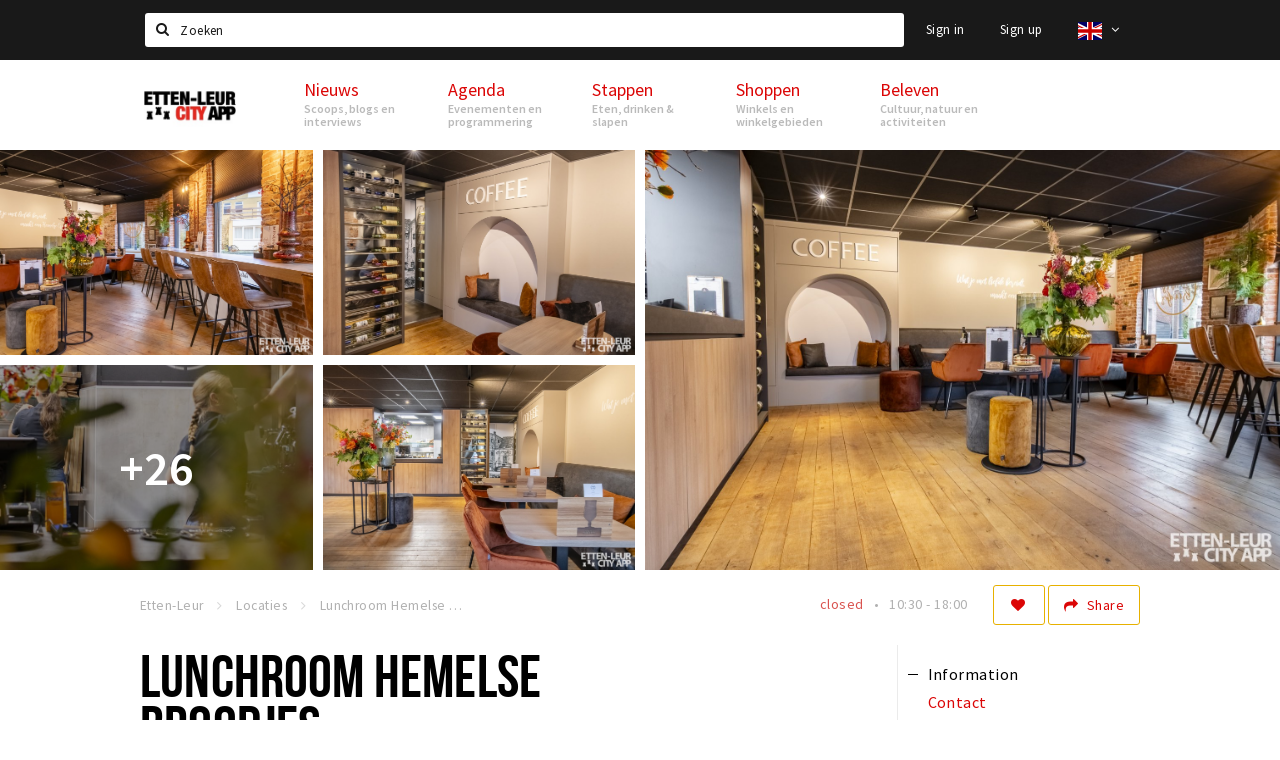

--- FILE ---
content_type: text/html;charset=UTF-8
request_url: https://en.ettenleur.stappen-shoppen.nl/locaties/lunchroom-hemelse-broodjes-612e3eac45056277f43b0d95
body_size: 21164
content:
<!DOCTYPE html>
<html class="no-js">
<head>

  <meta charset="utf-8" />
  <meta name="viewport" content="width=device-width,initial-scale=1,maximum-scale=1,user-scalable=no" />
  <!--[if lt IE 8 ]><meta http-equiv="X-UA-Compatible" content="IE=edge,chrome=1" /><![endif]-->

  <meta name="designer" content="BEER N TEA" />

  <!--
  Proudly created by BEER N TEA B.V.
  -->

  <title>Lunchroom Hemelse Broodjes - Etten-Leur</title>

  <meta name="description" content="&quot;Wat je met Liefde bereidt, maakt een Hemelse Creatie&quot;" />

  <meta name="twitter:card" content="summary" />
  <meta name="twitter:site" content="@stappen" />
  <meta name="twitter:creator" content="@stappen" />
  <meta name="twitter:title" content="Lunchroom Hemelse Broodjes" />
  <meta name="twitter:description" content="&quot;Wat je met Liefde bereidt, maakt een Hemelse Creatie&quot;" />  <meta name="twitter:image" content="https://en.etten-leurcityapp.nl/uploads/image/620fc23c43d2c31ff6648763-large.jpg" />
  <meta property="fb:app_id" content="1257737297586040" />

  <meta property="og:type" content="website" />
  <meta property="og:site_name" content="Etten-Leur" />
  <meta property="og:url" content="https://en.etten-leurcityapp.nl/locaties/lunchroom-hemelse-broodjes-612e3eac45056277f43b0d95" />
  <meta property="og:title" content="Lunchroom Hemelse Broodjes" />
  <meta property="og:description" content="&quot;Wat je met Liefde bereidt, maakt een Hemelse Creatie&quot;" />  <meta property="og:image" content="https://en.etten-leurcityapp.nl/uploads/image/620fc23c43d2c31ff6648763-large.jpg" />
  <link rel="alternate" href="https://www.etten-leurcityapp.nl/locaties/lunchroom-hemelse-broodjes-612e3eac45056277f43b0d95" hreflang="nl" />
  <link rel="alternate" href="https://www.etten-leurcityapp.nl/locaties/lunchroom-hemelse-broodjes-612e3eac45056277f43b0d95" hreflang="x-default" />
  <link rel="alternate" href="https://en.etten-leurcityapp.nl/locaties/lunchroom-hemelse-broodjes-612e3eac45056277f43b0d95" hreflang="en" />
  <link rel="canonical" href="https://en.etten-leurcityapp.nl/locaties/lunchroom-hemelse-broodjes-612e3eac45056277f43b0d95" />

  <link rel="shortcut icon" href="/uploads/image/568e44bbc6a8ad6a298b4567-favicon96.png" />

  <link rel="icon" type="image/png" href="/uploads/image/568e44bbc6a8ad6a298b4567-favicon16.png" sizes="16x16" />
  <link rel="icon" type="image/png" href="/uploads/image/568e44bbc6a8ad6a298b4567-favicon32.png" sizes="32x32" />
  <link rel="icon" type="image/png" href="/uploads/image/568e44bbc6a8ad6a298b4567-favicon96.png" sizes="96x96" />

  <meta name="apple-itunes-app" content="app-id=1095299446">
  <link rel="stylesheet" type="text/css" href="/uploads/assets/1737646825/app-default.css" media="all" />
  <link rel="stylesheet" type="text/css" href="/app.css?v=1737646825" media="all" />

  <script type="text/javascript">
    var config = {"name":"Etten-Leur","cdn":{"base_url":""},"environment":"production","site_url":"https:\/\/en.etten-leurcityapp.nl","base_url":"https:\/\/en.etten-leurcityapp.nl","twitter":{"handle":"stappen"},"preferences":{"currency":"EUR","time_format":24,"date_format":"%d-%m-%Y","currency_format":"%symbol%%value%","number_format":",.","week_start":"sunday"},"version":1737646825,"google_analytics":{"tracking_id":"UA-61084945-13"},"moment_locale":"en","city":"Etten-Leur","socials":{"facebook":"https:\/\/www.facebook.com\/Etten-Leur-City-App-965776663470546\/?fref=ts","twitter":"","google":"","instagram":"https:\/\/www.instagram.com\/ettenleurcityapp\/","pinterest":"","youtube":""},"mailchimp":{"form_action":"","hidden_input":""},"sendinblue_embed":"","reviews_mode":"","always_show_expanded_description":false,"student_account_text":"","sidebar":{"facebook":"https:\/\/www.facebook.com\/Etten-Leur-City-App-965776663470546\/?fref=ts","instagram":"<!-- LightWidget WIDGET --><script src=\"\/\/lightwidget.com\/widgets\/lightwidget.js\"><\/script><iframe src=\"\/\/lightwidget.com\/widgets\/ea9d55fe639f505db69aba12e916b421.html\" id=\"lightwidget_ea9d55fe63\" name=\"lightwidget_ea9d55fe63\"  scrolling=\"no\" allowtransparency=\"true\" class=\"lightwidget-widget\" style=\"width: 100%; border: 0; overflow: hidden;\"><\/iframe>","other":""},"js_tags":"","favicon":{"$id":"568e44bbc6a8ad6a298b4567"},"logo":{"$id":"571f17302a5ab04b66dd1df8"},"listed":false,"app_type":"website","is_webview":false,"has_partner":null,"has_css":true,"style":"default","enable_hero_map":true,"current_url":"\/locaties\/lunchroom-hemelse-broodjes-612e3eac45056277f43b0d95","related_app":"m-en.etten-leurcityapp.nl","student_account_enabled":false,"photos_enabled":true,"loyalty_shop_url":"","loyalty_shop_title":"","loyalty_routes_url":"","itunes_app_id":"1095299446","facebook_id":"1257737297586040","twitter_handle":"stappen"};
    var lang   = {"app":{"locales":{"nl_NL":{"prefix":"","name":"Nederlands","name_english":"Dutch","system_locale":"nl_NL.UTF-8","currency":"EUR","moment":"nl","flag":"nl","formats":{"currency":"%symbol%%value%","number":".,","date":"%d-%m-%Y","time":"%H:%S","start_week":1},"locale":"nl_NL","language_code":"nl","country_code":"NL"},"de_DE":{"prefix":"","name":"Deutsch","name_english":"German","system_locale":"de_DE.UTF-8","currency":"EUR","moment":"de","flag":"de","formats":{"currency":"%symbol%%value%","number":".,","date":"%d-%m-%Y","time":"%H:%S","start_week":1},"locale":"de_DE","language_code":"de","country_code":"DE"},"en_US":{"prefix":"","name":"English","name_english":"English","system_locale":"en_US.UTF-8","currency":"EUR","moment":"en","flag":"gb","formats":{"currency":"%symbol%%value%","number":",.","date":"%d-%m-%Y","time":"%H:%M","start_week":1},"locale":"en_US","language_code":"en","country_code":"US"},"fr_FR":{"prefix":"","name":"Fran\u00e7ais","name_english":"French","system_locale":"fr_FR.UTF-8","currency":"EUR","moment":"fr","flag":"fr","formats":{"currency":"%value% %symbol%","number":".,","date":"%d\/%m\/%Y","time":"%H:%M","start_week":1},"locale":"fr_FR","language_code":"fr","country_code":"FR"}},"locale":{"prefix":"","name":"English","name_english":"English","system_locale":"en_US.UTF-8","currency":"EUR","moment":"en","flag":"gb","formats":{"currency":"%symbol%%value%","number":",.","date":"%d-%m-%Y","time":"%H:%M","start_week":1},"locale":"en_US","language_code":"en","country_code":"US"},"name":"Etten-Leur","title":"%s - %s","time_ago":"%s ago","year":"year","year_plural":"years","month":"month","month_plural":"months","day":"day","day_plural":"days","hour":"hour","hour_plural":"hours","minute":"minute","minute_plural":"minutes","second":"second","second_plural":"seconds","share":"Share","search":{"location":"Locations","event":"Agenda","excursion":"Excursions","article":"News","brands_found":"Brands:","cuisine_found":"Kitchen:","menu_found":"Menu:","hotel_packages_found":"Packages:","pricelist_found":"Products:"},"footer":{"newsletter":{"title":"Newsletter","text":"Do you want to notified about news, events and locations in %s?","placeholder":"Your e-mail address","subscribe":"Subscribe"},"privacy":"Privacy","terms":"Terms and conditions","disclaimer":"Disclaimer","accessibility":"Accessibility","beerntea":"Created by Beer n tea"},"weekdays_short":["mo","tu","we","th","fr","sa","su"]},"route":[],"filters":{"sort_title":"Sort by","show_more":"More...","show_less":"Less...","type":{"bar":"Cafe","church":"Church","cinema":"Cinema","cultural_center":"Cultural center","hotel":"Hotel","landmark":"Landmark","museum":"Museum","parc":"Park","parking":"Parking","restaurant":"Restaurant","beach":"Beach","beach_pavilion":"Strandpaviljoen","municipality":"Municipality","shop":"Shop","shopping_area":"Shopping area","sportscenter":"Sports center","theater":"Theater","tourist_info":"Tourist information","town_square":"Town square","archived_event":"Event (Archived)"},"geolocation_failed":"Could not retrieve your current location, please try another ordering.","button_view_results_single":"Show %s result","button_view_results_plural":"Show %s results","button_no_results":"No results"},"search":{"no_results":"There were no search results, please change the filter settings on the left.","load_more":"Load more..."},"entity":{"close":"close","is_open":"open","is_closed":"closed","nav":{"info":"Information","reviews":"Reviews","deals":"Deals","agenda":"Agenda","photos":"Photos","menu":"Menu","news":"News","hotel_packages":"Packages","pricelist":"Price list","excursions":"Excursions","contact":"Contact","shops":"Shops","municipalities":"Gemeentes","beaches":"Stranden","job_offers":"Job offers"},"view_opening_hours":"View opening hours","description_expand":"Read more","helptopay_description":"Vul hier het formulier in wat je hebt aangemaakt op <a href=\"https:\/\/www.helptopay.nl\" target=\"_blank\">www.helptopay.nl<\/a>.<br>Er verschijnt automatisch een knop met 'Direct bestellen' boven je profielpagina.","footer":{"instant_order":"Place your order","instant_reservations":"Make a reservation","excursion_reservations":"Make a reservation","get_tickets":"Get tickets","cta":"or call <b>%s<\/b>"},"rating":{"full_description_plural":"%rating% stars based on %count% reviews","full_description_single":"%rating% star based on %count% review","full_description_single_star":"%rating% star based on %count% reviews","full_description_single_review":"%rating% star based on %count% review","short_description_plural":"%rating% stars","short_description_single":"%rating% star","no_reviews":"No reviews yet"},"reviews":{"title":"Reviews"},"other_articles":{"de 5 van...":"Other news","interview":"Other interviews","foodblog":"Other foodblogs","scoop":"Other news","fotoblog":"Other photoblogs","specials":"Other specials"},"more_articles":{"de 5 van...":"More news","interview":"More interviews","foodblog":"More foodblogs","scoop":"More scoops","fotoblog":"More photoblogs"},"offers_amount_single":"%s deal","offers_amount_plural":"%s deals","nearby_entities":"Nearby","edit":{"social_share_help_text":"If users share your page on their social media, the name of the company is used as the title by default + the first paragraph of the description as text. These fields give you the option to adjust these if desired."},"parking_status":{"full":"No vacancy","closed":"Closed","vacant_spaces":"%s vacant spaces","summary":"%vacant_spaces% vacant of of %total_spaces% spaces"},"add_event_notice":"Vul het formulier in om uw evenement toe te voegen. Wanneer het evenement voldoet aan de gestelde voorwaarden wordt het evenement (eventueel herschreven) toegevoegd."},"user":{"login":{"title":"Sign in","email":"E-mail adress","password":"Password","submit":"Login","remember":"Remember me"},"forgot_password":{"title":"Forgot your password","email":"E-mail adress","email_placeholder":"Your e-mail address...","submit":"Reset password"},"register":{"title":"Register","button":"Register","email":"E-mail adress","password":"Password","confirm_password":"Confirm password","first_name":"First name","last_name":"Last name","submit":"Register","first_name_contact":"Voornaam contactpersoon","last_name_contact":"Achternaam contactpersoon","email_contact":"E-mailadres contactpersoon","password_event_organiser":"Nieuw wachtwoord evenementenorganisator","confirm_password_event_organiser":"Nieuw wachtwoord evenementenorganisator bevestigen"},"account":{"title":"My account","nav_title":"My account","email":"E-mail adress","password":"Password","confirm_password":"Confirm password","first_name":"First name","last_name":"Last name","submit":"Update","delete":{"title":"Account verwijderen","description":"Door je account te verwijderen, wordt je account en al zijn bijbehorende gegevens gewist of geanonimiseerd.","button":"Ik wil mijn account verwijderen","confirm":"Weet je het zeker?"}},"student":{"title":"Mijn studenten-pagina","nav_title":"Mijn studentenpagina","vouchers_nav_title":"Mijn vouchers","fortune_leaders":"Met de meeste punten","total_score":"Jouw totaal behaalde punten: <strong>%s<\/strong>","total_credits":"<strong>%s<\/strong> Punten te besteden","show_more":"Toon meer"},"notifications":{"title":"Notifications","nav_title":"Notifications","date":"Date","entity":"Item","no_notifications":"There are no new notifications."},"locations":{"title":"My locations","nav_title":"My locations"},"errors":{"empty_email_or_password":"Please enter an e-mail address and password.","no_user_found":"There is no user account with this e-mail address and password. Please try again."}},"strings":{"Inloggen":"Sign in","Je wachtwoord is opnieuw ingesteld. Controleer je e-mail voor verdere instructies.":"Your password has been reset. Check your e-mail address for further instructions.","U dient akkoord te gaan met de algemene voorwaarden om uw claim in te dienen.":"You have to accept the terms and conditions to claim your page.","Om dit item te volgen moet u inloggen of een account aanmaken.":"You have to create an account to follow this page.","Je review kon niet worden opgeslagen. Probeer het later opnieuw.":"Your review could not be saved. Please try again later.","Mijn evenementen":"My events","Bestelde foto's":"Ordered photos","Beheer":"Administration","Het gekozen wachtwoord is te kort (minimaal 6 karakters vereist)":"The chosen password is too short (minimum 6 characters required)","Het gekozen wachtwoord en het controleveld komen niet overeen.":"The password does not match the verification.","Mijn notificaties":"My notifications","Mijn bestelde foto's":"My ordered photos","App not configured":"App not configured","The app on this domain has not yet been configured.":"The app on this domain has not yet been configured.","Er is iets fout gegaan waardoor je verzoek niet kon worden verwerkt. Zorg ervoor dat je JavaScript hebt ingeschakeld en probeer het opnieuw.":"Something went wrong while processing your request. Please make sure JavaScript is enabled and try again.","E-mailadres is niet geldig":"E-mail address is not valid","Wachtwoord is te kort (minimaal 6 tekens)":"The password is too short (minimum 6 characters required)","Wachtwoord komt niet overeen met controle":"The password does not match the verification.","Er bestaat al een account met dit e-mailadres":"Another account with this e-mail address exists","Vul aub je e-mailadres in":"Please enter your e-mail address","Er is iets misgegaan!":"Something went wrong!","Wachtwoord opnieuw ingesteld voor Stappen & Shoppen":"Password reset for Stappen & Shoppen","Mijn account":"My account","Notificaties":"Notifications","Mijn locaties":"My locations","Uitloggen":"Sign out","Registreren":"Sign up","Evenementen":"Events","Bekijk alle evenementen":"Show all events","Met vriendelijke groet,":"With kind regards,","Beste {{ name }},":"Dear {{ name }},","Je wachtwoord is opnieuw ingesteld via de website.":"Your password was reset via the website.","Je nieuwe wachtwoord is: {{ password }}":"Your new password is: {{ password }}","Hiermee kun je op <a href=\"http:\/\/www.stappen-shoppen.nl\">inloggen<\/a> en via mijn profiel veranderen in een zelf gekozen wachtwoord.":"You can use your new password to log in to <a href=\"http:\/\/www.stappen-shoppen.nl\">stappen-shoppen.nl<\/a> and change your password on your account page.","Top tip":"Top tip","Award":"Award","Volledig toegankelijk":"Fully accessible","{# restaurant #}Menu":"Menu","Deals":"Deals","Vacatures":"Job offers","Geen naam":"No name","Profiel bewerken":"Edit profile","Statistieken":"Statistics","Geplaatst op {{ date|strftime(\"%e %B %Y\") }}":"Added on {{ date|strftime(\"%e %B %Y\") }}","Functie":"Position","Minimum leeftijd":"Minimum age","Opleidingsniveau":"Required education","Werkervaring":"Required experience","Dienstverband":"Employment type","Kwalificaties":"Qualifications","Winkelgebied":"Shopping area","Volg deze locatie":"Follow this page","Lees ook...":"Read also...","Andere vacatures":"Other job offers","Meer vacatures":"More job offers","Geplaatst op {{ date|strftime(\"%e %B %G\") }}":"Added on {{ date|strftime(\"%e %B %G\") }}","Tags: {{ tags }}":"Tags: {{ tags }}","Volg dit artikel":"Follow this article","{{ count }} deals":"{{ count }} deals","Bekijk een ander album":"View another album","Alle data":"All dates","Uw aanmelding is ontvangen. Wij zullen uw gegevens controleren en nemen contact met u op zodra uw aanmelding is goedgekeurd.":"Your claim has been received. We will contact you once your claim has been approved.","Voeg uw bedrijf toe":"Add your business","Vul het formulier toe om uw zaak toe te voegen. Kies voor een gratis account, of een premium account om uw bedrijf beter uit te lichten met extra informatie die u zelf kunt beheren.":"Full out the form to add your business. Choose a free account, or a premium account to better promote your business with more information.","Bij een premium account krijgt u een persoonlijke login, waarmee u alle gegevens op de pagina zelf kunt beheren. Kiest u voor een proef account dan mag u het premium account twee maanden uitproberen. Naast uitgebreidere informatie over uw zaak kunt u gebruik maken van onderstaande premium functies:":"With the premium account you will receive a personal account, which allows you to update all information on your page at any time. If you choose a trial account, you can try the premium functionality for free for two months. Besides being able to provide more information, you can use the following functions:","Evenementen + Facebookkoppeling":"Events + Facebook connection","Merken of assortiment":"Brands or assortment information","Producten & diensten":"Products & services","Reserveren":"Reservations","Pushberichten":"Push messages","Ingevoerde merken, evenementen en deals zijn tevens vindbaar in de algemene zoekfunctie.":"Brands, events and deals will show up in the site search","Type account":"Account type","Proefaccount":"Trial account","Premium":"Premium","Indien gewenst plannen wij graag vrijblijvend een afspraak met u in om alles persoonlijk door te nemen. U kunt hiervoor contact met ons opnemen via <a href=\"mailto:info@stappen-shoppen.nl\">info@stappen-shoppen.nl<\/a>":"If desired we will gladly schedule a meeting to discuss the offer in detail. Please contact us at <a href=\"mailto:info@stappen-shoppen.nl\">info@stappen-shoppen.nl<\/a> for more information.","* Betaling geschied via automatisch incasso. Deelname is per maand opzegbaar tenzij anders overeengekomen en wordt zonder schriftelijke opzegging automatisch maandelijks verlengd.":"* Payment is made via direct debit. Your subscription can be canceled per month unless otherwise agreed and will be automatically extended monthly without written cancellation.","Basisaccount":"Basic account","Mocht u geen gebruik willen maken van de premium opties dan zal uw account als basisaccount geregistreerd blijven. Een basisaccount bevat de volgende onderdelen:":"If you do not want to use the premium options, your account will remain registered as a basic account. A basic account has the following options:","Foto's":"Photos","Korte beschrijving":"Short description","Adres":"Address","Website":"Website","Bedrijfsnaam":"Business name","Soort profiel":"Business type","Cafe":"Cafe","Hotel":"Hotel","Restaurant":"Restaurant","Winkel":"Shop","Evenementenorganisator":"Event organizer","Anders":"Other","Adres & plaats":"Address & place","Postcode":"Postal code","Contactpersoon*":"Contact*","Email":"E-mail","Telefoonnummer":"Telephone number","KvK nummer":"Chamber of commerce registration","BTW nummer":"VAT number","Iban":"Iban","Bank":"Bank","Vestigingsplaats Bank":"Bank location","Bic":"Bic","Plaats & Datum (digitale handtekening)":"Place & Date (digital signature)","Akkoord met algemene voorwaarden.":"Accept the terms and conditions.","* Contactpersoon geeft hierbij aan tekenbevoegd te zijn en garant te staan voor de kosten van deelname.":"* Contact person hereby indicates that he is authorized to sign and to accepts the costs of participation.","Claim dit profiel!":"Claim this page!","Log in of maak een account om verder te gaan":"Log in or create an account to continue","Bekijk resultaten":"View results","Sorteren op":"Sort by","Toon op de kaart":"View on the map","Reacties":"Reviews","Ben je dit niet?":"Not your account?","Log opnieuw in":"Please log in again","Schrijf een reactie...":"Write a review...","Plaats je reactie":"Post your review","Bekijk meer reviews":"Show more reviews","Evenement toevoegen":"Add event","Deal toevoegen":"Add deal","Uitje toevoegen":"Add excursion","Vacature toevoegen":"Add job offer","Reserveringen":"Reservations","Tarief":"Fee","Soort bar":"Bar type","Soort parking":"Parking type","Soort uitje":"Excursion type","Soort winkel":"Shop type","Sport":"Sport","Keuken":"Kitchen","Capaciteit":"Capacity","Min. leeftijd":"Minimum age","Faciliteiten":"Facilities","Muziek":"Music","Merken":"Brands","Ticketinformatie":"Ticket information","Betaalmogelijkheden":"Payment options","Parkeergelegenheid":"Nearby parking","Toegankelijkheid":"Accessibility","De entree van dit pand is toegankelijk":"The building entrance is accessible","Er zijn geen belemmeringen in de verkeersruimten (doorgankelijkheid)":"There are no obstacles in the hallways","Verdiepingen (indien aanwezig) zijn bereikbaar":"Floors (if present) are accressible","Aangepast toilet is aanwezig":"An adapted toilet is present","Hier kun je zonder hulp pinnen":"Card payments without help are possible","De entree van dit pand is niet toegankelijk":"The building entrance is not accessible","Er zijn belemmeringen in de verkeersruimten (doorgankelijkheid)":"There are obstacles in the hallways","Verdiepingen (indien aanwezig) zijn niet bereikbaar":"Floors (if present) are not accessible","Aangepast toilet is niet aanwezig":"An adapter toilet is not present","Hier kun je niet zonder hulp pinnen":"Help is required for card payments","Bent u de eigenaar van deze zaak?":"Are you the owner of this business?","Neem contact met ons op via info@stappen-shoppen.nl om het profiel aan te vullen met o.a. uw website, telefoonnummer, Facebook, openingstijden, omschrijving, faciliteiten, menukaart en acties.":"Contact us at info@stappen-shoppen.nl to complete this page with your website, telephone number, Facebook link, opening hours, full description, facilities, restaurant menu, deals and more.","Claim uw bedrijfsprofiel!":"Claim your page!","Prijslijst":"Price list","Arrangementen":"Packages","Menu":"Menu","Alles":"All","Agenda":"Agenda","Bekijk meer evenementen":"Show more events","Nieuws":"News","Bekijk meer nieuws":"View more news","Uitjes":"Excursions","Bekijk meer excursies":"View more excursions","Bekijk meer vacatures":"View more job offers","Bekijk ook...":"Read also...","{# uitje #}Aanvraag voor {{ name }}":"Reservation for {{ name }}","Reserveren bij {{ name }}":"Reservation at {{ name }}","Aantal personen":"Participants","{{ count|plural({ 1: \"1 Persoon\", other: \"# Personen\" }) }}":"{{ count|plural({ 1: \"1 person\", other: \"# persons\" }) }}","Datum":"Date","Tijd":"Time","Naam":"Name","E-mailadres":"E-mail address","Telefoon":"Telephone number","Opmerkingen":"Notes","Optie: andere excursies aan aanvraag toevoegen":"Option: add other excursions to request","- Kies een uitje -":"- Select an excursion -","Annuleren":"Cancel","Onbekende fout":"Unknown error","Er is iets fout gegaan bij het verwerken van de aanvraag. Probeer het later opnieuw of neem direct <a href=\"\/contact\">contact<\/a> op.":"Something went wrong while processing your request. Please try again later or <a href=\"\/contact\">contact us directly<\/a>.","Sluiten":"Close","Aanvraag ontvangen!":"Reservation received!","Bedankt voor je aanvraag. We nemen binnen 2 dagen contact met je op!":"Thank you for your reservation. We will contact you within 2 days.","Heb je vragen en\/of opmerkingen, neem dan <a href=\"\/contact\">contact<\/a> met ons op.":"<a href=\"\/contact\">Contact us<\/a> if you have any questions.","Er is iets fout gegaan bij het verwerken van de reservering. Probeer het later opnieuw of neem direct contact op met de locatie.":"Something went wrong while processing your reservation. Please try again later or contact the location directly.","Reservering ontvangen!":"Reservation received!","Je reservering is verstuurd naar {{ name }}. Let op: de reservering is pas geldig na bevestiging van de locatie. We wensen je veel plezier en uiteraard smakelijk eten!":"Your reservation has been sent to {{ name }}. Please note: the recervation is not valid until it has been confirmed by the location. We wish you a nice mean.","Heb je lekker gegeten? Deel dan je ervaring in de vorm van een review en maak kans op leuke prijzen. Wil je op de hoogte blijven van alle nieuwtjes? Meld je dan aan voor onze nieuwsbrief via het formulier onder aan de pagina!":"Did you enjoy your meal? Share your experience in the form of a review and have a chance to win great prizes. Do you want to stay informed about all the news? Then sign up for our newsletter using the form at the bottom of the page!","Claim bedrijfsprofiel voor:":"Claim business page for:","Indien gewenst plannen wij graag vrijblijvend een afspraak met u in om alles persoonlijk door te nemen. U kunt hiervoor contact met ons opnemen via <a href=\"mailto:info@stappen-shoppen.nl\">info@stappen-shoppen.nl<\/a>.":"If desired, we would be happy to schedule an appointment with you to discuss everything personally. For this you can contact us via <a href=\"mailto:info@stappen-shoppen.nl\"> info@stappen-shoppen.nl <\/a>.","Er is iets fout gegaan bij het verwerken van de claim. Probeer het later opnieuw of neem contact met ons op via <a href=\"mailto:info@stappen-shoppen.nl\">info@stappen-shoppen.nl<\/a>.":"Something went wrong while processing the claim. Try again later or contact us via <a href=\"mailto:info@stappen-shoppen.nl\"> info@stappen-shoppen.nl <\/a>.","Uw claim is ontvangen!":"Your claim was received!","Wij zullen uw gegevens controleren en nemen contact met u op zodra uw claim is goedgekeurd.":"We will verify your claim and contact you when your account is ready.","Zoeken":"Search","Meld je nu aan voor de nieuwsbrief":"Sign up for the newsletter","Meld je aan voor de nieuwsbrief van {{ app_name }} en blijf op de hoogte van al het nieuws en evenementen.":"Sign up for the {{ app_name }} newsletter and stay up to date on all news and events.","E-mail adres":"E-mail address","Nieuwsbrief":"Newsletter","Ja, meld mij aan voor de nieuwsbrief.":"Yes, I want to sign up for the newsletter.","Nee, ik meld mij niet aan voor de nieuwsbrief.":"No, I do not want to sign up for the newsletter.","Keuze opslaan":"Save my choice","Events\ndeze week":"Events this week","Locaties in":"Locations in","Vacatures in":"Job offers in","Meer nieuws":"More news","Aankomende evenementen":"Upcoming events","Meer evenementen":"More events","Spot jezelf!":"Spot yourself!","Foto bestellen":"Purchase photo","Deze foto is helaas niet beschikbaar.":"This photo is not available.","Download de foto":"Download the photo","De betaling is nog niet afgerond. Vernieuw de pagina om het opnieuw te proberen of <a href=\"{{ link|e }}\">start een nieuwe bestelling<\/a>.":"The payment was not completed. Please refresh the page to try again or <a href=\"{{ link|e }}\">start a new order<\/a>.","Foto":"Photo","Downloaden":"Download","Je hebt nog geen foto's gekocht.":"You have not yet purchased any photos.","Bekijk":"View","Download foto":"Download photo","Nog niet betaald":"Not yet paid","{{ index }} van {{ count }}":"{{ index }} out of {{ count }}","Koop deze foto \u20ac 1,50":"Purchase this photo for \u20ac 1.50","(Hoge resolutie, zonder watermerk)":"(High resolution, no watermark)","Alle locaties":"All locations","Entree toegankelijk":"Accessible entrance","Binnen toegankelijk":"Accessible interior","Verdiepingen toegankelijk":"Accessible floors","Pinnen":"Card payments","Invalidentoilet":"Disabled toilet","(nog {{count}} data)":"({{ count }} more dates)","Download als iCal":"Download as iCal","Afgelopen evenementen":"Past events","Inloggen met Facebook":"Log in with Facebook","Door te registreren ga je akkoord met onze <a href=\"\/privacy\">privacy policy<\/a> en <a href=\"\/algemene-voorwaarden\">algemene voorwaarden<\/a>.":"By registering you accept our <a href=\"\/privacy\">privacy policy<\/a> and <a href=\"\/algemene-voorwaarden\">terms and conditions<\/a>.","App instellingen":"App settings","Taal instellen":"Set language","Je hebt nog geen vouchers gekocht.":"You have not bought any vouchers yet.","Mijn <a href=\"\/account\/vouchers_history\">voucher historie bekijken<\/a>":"My <a href=\"\/account\/vouchers_history\">voucher history<\/a>","Je hebt geen ongebruikte vouchers.":"You don't have any active vouchers.","Mijn voucher historie":"My voucher history","Voucher":"Voucher","Beginjaar opleiding":"Starting year education","Opleiding":"Education","School":"School","Geboortedatum":"Date of birth","Maak een studentenaccount":"Creat a studentaccount ","Ga naar het spel":"Go to the game","Stappen & Shoppen":"Stappen & Shoppen","<b>Help &amp; support<\/b><br \/>info@stappen-shoppen.nl":"<b>Help &amp; support<\/b><br \/>info@stappen-shoppen.nl","<b>Stappen &amp; Shoppen<\/b><br \/>Veilingkade 15<br \/>4815 HC Breda":"<b>Stappen &amp; Shoppen<\/b><br \/>Franse Akker 20<br \/>4824 AK Breda","{# rad #}DRAAI &amp; WIN!":"{# rad #}Spin &amp; win!","{# rad #}Draai iedere dag \u00e9\u00e9n keer en scoor punten die je in de <a href=\"{{ url|e }}\">{{ loyalty_shop_title|e }}<\/a> kunt inwisselen voor leuke kortingen en prijzen.":"{# rad #}You can spin the wheel once a day to earn free points. Cash in those points in the <a href=\"{{ url|e }}\">{{ loyalty_shop_title|e }}<\/a> for discounts and free stuff!","{# rad #}Bekijk hier alle <a href=\"{{ url|e }}\">routes<\/a> en ontdek hoe je nog meer punten kunt verdienen!":"{# rad #}Check out all <a href=\"{{ url|e }}\">routes<\/a> and discover how to earn more points.","{# rad #}Voor deze winactie gelden de <a href=\"{{ url|e }}\">actievoorwaarden<\/a>.":"{# rad #}The following <a href=\"{{ url|e }}\">conditions<\/a> are applicable.","{# rad #}Je studentenaccount is nog niet geactiveerd. Klik hier om je account te activeren.":"{# rad #}Your student account is not activated. Click here to activate it.","{# rad #}Het rad is helaas niet beschikbaar in jouw browser.":"{# rad #}The wheel is not available in your browser.","{# rad #}Je hebt al {{ current_credits|e }} punten verdiend!":"{# rad #}You have earned {{ current_credits|e }} points!","{# rad #}Je hebt nog geen punten verdiend.":"{# rad #}You have not earned any points yet!","Mijn vacatures":"My vacancies","Mijn vouchers":"My vouchers","{# sorteren op #}laatst bijgewerkt":"{# sort by #}last updated","{# sorteren op #}afstand":"Afstand","{# sorteren op #}volledigheid profiel":"Volledigheid profiel","{# sorteren op #}beoordeling":"Beoordeling","{# sorteren op #}recent toegevoegd":"Recent toegevoegd","{# sorteren op #}alfabetisch":"Alfabetische volgorde","{# sorteren op #}datum":"Datum"},"credits":{"fortune":{"play":"Spin the wheel!","todays_score":"<strong>Your score for today is %s.<\/strong><br \/>Try again tomorrow!","play_win":"<strong>%s points!<\/strong><br \/> Tomorrow you can spin again!","play_lost":"No points :( <br \/> Try again tomorrow!","please_login":"Login to spin the wheel!"},"voucher_conditions":"Cash in your voucher at \"%s\"","voucher":{"handin_confirm":"Weet je het zeker?","exchange":"%s Punten verzilveren","purchase":"Voucher van %s punten kopen","invalid":"Voucher niet gevonden of ongeldig","handin":"Verzilveren","redeemed":"Verzilverd"},"not_enough":"Helaas! Je hebt onvoldoende punten voor dit product, nog even doorsparen :)","out_of_stock":"Helaas! Dit is niet meer beschikbaar","purchase_failed":"Aankoop mislukt","purchase_success":"Bedankt voor je aankoop! De <a href=\"\/account\/vouchers\">voucher<\/a> is toegevoegd aan je <a href=\"\/account\/student\">studentenaccount<\/a>"}};
    var user   = {"id":"","last_login":null,"is_logged_in":false,"email":null,"role":"guest","roles":["guest"],"first_name":null,"last_name":null,"full_name":" ","telephone":null,"avatar":null,"avatar_url":null};
  </script>
</head>
<body class="path--locaties path--locaties-lunchroom-hemelse-broodjes-612e3eac45056277f43b0d95 type--restaurant layout--locaties">

  <script>
  (function(i,s,o,g,r,a,m){i['GoogleAnalyticsObject']=r;i[r]=i[r]||function(){
  (i[r].q=i[r].q||[]).push(arguments)},i[r].l=1*new Date();a=s.createElement(o),
  m=s.getElementsByTagName(o)[0];a.async=1;a.src=g;m.parentNode.insertBefore(a,m)
  })(window,document,'script','//www.google-analytics.com/analytics.js','ga');
  ga('create', 'UA-61084945-13', 'auto');
  ga('send', 'pageview');
  </script>

  <div id="fb-root"></div>
  <script>(function(d, s, id) {
    var js, fjs = d.getElementsByTagName(s)[0];
    if (d.getElementById(id)) return;
    js = d.createElement(s); js.id = id;
    js.src = "//connect.facebook.net/nl_NL/sdk.js#xfbml=1&version=v2.10&appId=1257737297586040";
    fjs.parentNode.insertBefore(js, fjs);
  }(document, 'script', 'facebook-jssdk'));</script>


<main class="wrapper">

  <a class="anchor" id="top"></a>
    <nav class="nav-mobile">
  <ul>
            <li>
      <a href="/nieuws">Nieuws</a>
              <button class="expo " data-mobile-nav-toggle="m"></button>
                    <div class="submenu">
          <ul class="nav nav--list">
                          <li><a href="/nieuws/scoops">Scoops</a>
              </li>
                          <li><a href="/nieuws/foodblogs">Foodblogs</a>
              </li>
                          <li><a href="/nieuws/de-5-van">De 5 van...</a>
              </li>
                          <li><a href="/nieuws/interviews">Interviews</a>
              </li>
                          <li><a href="/nieuws/fotoblogs">Fotoblogs</a>
              </li>
                          <li><a href="/nieuws/specials">Specials</a>
              </li>
                      </ul>
        </div>
          </li>
                <li>
      <a href="/agenda">Agenda</a>
              <button class="expo " data-mobile-nav-toggle="m"></button>
                    <div class="submenu">
          <ul class="nav nav--list">
                          <li><a href="/agenda">Evenementen</a>
              </li>
                          <li><a href="/agenda/film">Bioscoopagenda</a>
              </li>
                          <li><a href="/agenda/toevoegen">Evenement toevoegen</a>
              </li>
                      </ul>
        </div>
          </li>
                <li>
      <a href="/stappen">Stappen</a>
              <button class="expo " data-mobile-nav-toggle="m"></button>
                    <div class="submenu">
          <ul class="nav nav--list">
                          <li><a href="/stappen/eten">Eten</a>
              </li>
                          <li><a href="/stappen/drinken">Drinken</a>
              </li>
                          <li><a href="/stappen/slapen">Slapen</a>
              </li>
                          <li><a href="/stappen/recreatief">Recreatief</a>
              </li>
                          <li><a href="/stappen/deals">Deals</a>
              </li>
                          <li><a href="/stappen/parkeren">Parkeren</a>
              </li>
                          <li><a href="shoppen/algemeneparkeerinformatie">Algemene parkeerinformatie</a>
              </li>
                          <li><a href="/stappen/vacatures">Vacatures</a>
              </li>
                          <li><a href="/stappen/zaak-toevoegen">Zaak toevoegen</a>
              </li>
                      </ul>
        </div>
          </li>
                <li>
      <a href="/shoppen">Shoppen</a>
              <button class="expo " data-mobile-nav-toggle="m"></button>
                    <div class="submenu">
          <ul class="nav nav--list">
                          <li><a href="/shoppen">Winkels</a>
              </li>
                          <li><a href="/shoppen/winkelgebieden">Winkelgebieden</a>
              </li>
                          <li><a href="/shoppen/deals">Deals</a>
              </li>
                          <li><a href="/shoppen/koopzondagen-en-avonden">Koopzondagen &amp; koopavonden</a>
              </li>
                          <li><a href="/shoppen/parkeren">Parkeren</a>
              </li>
                          <li><a href="/shoppen/algemeneparkeerinformatie">Algemene parkeerinformatie</a>
              </li>
                          <li><a href="/shoppen/vacatures">Vacatures</a>
              </li>
                          <li><a href="/stappen/zaak-toevoegen">Zaak toevoegen</a>
              </li>
                      </ul>
        </div>
          </li>
                <li>
      <a href="/beleven">Beleven</a>
              <button class="expo " data-mobile-nav-toggle="m"></button>
                    <div class="submenu">
          <ul class="nav nav--list">
                          <li><a href="/beleven/bezienswaardigheden">Bezienswaardigheden</a>
              </li>
                          <li><a href="/beleven/musea-theaters-podia">Musea, theaters &amp; podia</a>
              </li>
                          <li><a href="/beleven/uitjes-activiteiten">Uitjes &amp; activiteiten</a>
              </li>
                          <li><a href="/beleven/toeristische-routes">Toeristische routes</a>
              </li>
                          <li><a href="/beleven/natuurgebieden">Natuurgebieden</a>
              </li>
                          <li><a href="/beleven/baroniepoorten">Baroniepoorten</a>
              </li>
                          <li><a href="/beleven/sport">Sport</a>
              </li>
                      </ul>
        </div>
          </li>
          </ul>
</nav>  <div class="header__nav-top" data-view="Search">
  <nav class="nav-top ">
    <div class="container container--nav-top">
              <div class="nav-top__left">
                  </div>
            <form class="form-group search" action="/search" method="GET">
        <input type="text" class="form-control" name="q" value="" placeholder="Zoeken" data-input-control="typeahead" autocomplete="off"/>
        <span class="fa fa-search"></span>
        <button type="submit" class="sr-only">Search</button>
      </form>
      <div class="nav-top__right">
                                                    <a href="/account/login" class="btn btn-link">Sign in</a>
                                                <a href="/account/register" class="btn btn-link">Sign up</a>
                                              <div class="btn-group">
          <button data-toggle="dropdown" class="btn btn-link dropdown-toggle" aria-haspopup="true" aria-expanded="false">
            <img src="/uploads/assets/1737646825/static/flags/4x3/gb.svg" height="18" />
            <span class="fa fa-angle-down"></span>
          </button>
          <ul class="dropdown-menu dropdown-menu-right">
                        <li class=""><a href="https://www.etten-leurcityapp.nl/locaties/lunchroom-hemelse-broodjes-612e3eac45056277f43b0d95">Nederlands</a></li>
                        <li class="active"><a href="https://en.etten-leurcityapp.nl/locaties/lunchroom-hemelse-broodjes-612e3eac45056277f43b0d95">English</a></li>
                      </ul>
        </div>
              </div>
      <div class="nav-top__search-results tt-empty"></div>
    </div>
  </nav>
</div>
    <div class="wrapper__inner">
    <div class="nav-mask" data-toggle="navigation"></div>
  <header class="header header--primary">
  <div class="header__container">

    <div class="header__nav-top" data-view="Search">
  <nav class="nav-top ">
    <div class="container container--nav-top">
              <div class="nav-top__left">
                  </div>
            <form class="form-group search" action="/search" method="GET">
        <input type="text" class="form-control" name="q" value="" placeholder="Zoeken" data-input-control="typeahead" autocomplete="off"/>
        <span class="fa fa-search"></span>
        <button type="submit" class="sr-only">Search</button>
      </form>
      <div class="nav-top__right">
                                                    <a href="/account/login" class="btn btn-link">Sign in</a>
                                                <a href="/account/register" class="btn btn-link">Sign up</a>
                                              <div class="btn-group">
          <button data-toggle="dropdown" class="btn btn-link dropdown-toggle" aria-haspopup="true" aria-expanded="false">
            <img src="/uploads/assets/1737646825/static/flags/4x3/gb.svg" height="18" />
            <span class="fa fa-angle-down"></span>
          </button>
          <ul class="dropdown-menu dropdown-menu-right">
                        <li class=""><a href="https://www.etten-leurcityapp.nl/locaties/lunchroom-hemelse-broodjes-612e3eac45056277f43b0d95">Nederlands</a></li>
                        <li class="active"><a href="https://en.etten-leurcityapp.nl/locaties/lunchroom-hemelse-broodjes-612e3eac45056277f43b0d95">English</a></li>
                      </ul>
        </div>
              </div>
      <div class="nav-top__search-results tt-empty"></div>
    </div>
  </nav>
</div>

    <nav class="nav-primary">
      <div class="container">
        <button class="toggle" data-toggle="navigation">
        <span class="bars">
          <span class="bar"></span>
          <span class="bar"></span>
          <span class="bar"></span>
        </span>
        </button>
        <a href="/" class="logo" rel="home" style="background-image: url('/uploads/image/571f17302a5ab04b66dd1df8-logo.png');"><span>Etten-Leur</span></a>
        <ul class="primary">
                                            <li>
              <a href="/nieuws">
                <strong class="item-title">Nieuws</strong>
                <span class="item-subtitle">Scoops, blogs en interviews</span>
                <span class="three-dots"><i></i><i></i><i></i></span>
              </a>
                              <div class="submenu">
                  <ul class="nav nav--list">
                                          <li><a href="/nieuws/scoops">Scoops</a>
                      </li>
                                          <li><a href="/nieuws/foodblogs">Foodblogs</a>
                      </li>
                                          <li><a href="/nieuws/de-5-van">De 5 van...</a>
                      </li>
                                          <li><a href="/nieuws/interviews">Interviews</a>
                      </li>
                                          <li><a href="/nieuws/fotoblogs">Fotoblogs</a>
                      </li>
                                          <li><a href="/nieuws/specials">Specials</a>
                      </li>
                                      </ul>
                </div>
                          </li>
                                  <li>
              <a href="/agenda">
                <strong class="item-title">Agenda</strong>
                <span class="item-subtitle">Evenementen en programmering</span>
                <span class="three-dots"><i></i><i></i><i></i></span>
              </a>
                              <div class="submenu">
                  <ul class="nav nav--list">
                                          <li><a href="/agenda">Evenementen</a>
                      </li>
                                          <li><a href="/agenda/film">Bioscoopagenda</a>
                      </li>
                                          <li><a href="/agenda/toevoegen">Evenement toevoegen</a>
                      </li>
                                      </ul>
                </div>
                          </li>
                                  <li>
              <a href="/stappen">
                <strong class="item-title">Stappen</strong>
                <span class="item-subtitle">Eten, drinken &amp; slapen</span>
                <span class="three-dots"><i></i><i></i><i></i></span>
              </a>
                              <div class="submenu">
                  <ul class="nav nav--list">
                                          <li><a href="/stappen/eten">Eten</a>
                      </li>
                                          <li><a href="/stappen/drinken">Drinken</a>
                      </li>
                                          <li><a href="/stappen/slapen">Slapen</a>
                      </li>
                                          <li><a href="/stappen/recreatief">Recreatief</a>
                      </li>
                                          <li><a href="/stappen/deals">Deals</a>
                      </li>
                                          <li><a href="/stappen/parkeren">Parkeren</a>
                      </li>
                                          <li><a href="shoppen/algemeneparkeerinformatie">Algemene parkeerinformatie</a>
                      </li>
                                          <li><a href="/stappen/vacatures">Vacatures</a>
                      </li>
                                          <li><a href="/stappen/zaak-toevoegen">Zaak toevoegen</a>
                      </li>
                                      </ul>
                </div>
                          </li>
                                  <li>
              <a href="/shoppen">
                <strong class="item-title">Shoppen</strong>
                <span class="item-subtitle">Winkels en winkelgebieden</span>
                <span class="three-dots"><i></i><i></i><i></i></span>
              </a>
                              <div class="submenu">
                  <ul class="nav nav--list">
                                          <li><a href="/shoppen">Winkels</a>
                      </li>
                                          <li><a href="/shoppen/winkelgebieden">Winkelgebieden</a>
                      </li>
                                          <li><a href="/shoppen/deals">Deals</a>
                      </li>
                                          <li><a href="/shoppen/koopzondagen-en-avonden">Koopzondagen &amp; koopavonden</a>
                      </li>
                                          <li><a href="/shoppen/parkeren">Parkeren</a>
                      </li>
                                          <li><a href="/shoppen/algemeneparkeerinformatie">Algemene parkeerinformatie</a>
                      </li>
                                          <li><a href="/shoppen/vacatures">Vacatures</a>
                      </li>
                                          <li><a href="/stappen/zaak-toevoegen">Zaak toevoegen</a>
                      </li>
                                      </ul>
                </div>
                          </li>
                                  <li>
              <a href="/beleven">
                <strong class="item-title">Beleven</strong>
                <span class="item-subtitle">Cultuur, natuur en activiteiten</span>
                <span class="three-dots"><i></i><i></i><i></i></span>
              </a>
                              <div class="submenu">
                  <ul class="nav nav--list">
                                          <li><a href="/beleven/bezienswaardigheden">Bezienswaardigheden</a>
                      </li>
                                          <li><a href="/beleven/musea-theaters-podia">Musea, theaters &amp; podia</a>
                      </li>
                                          <li><a href="/beleven/uitjes-activiteiten">Uitjes &amp; activiteiten</a>
                      </li>
                                          <li><a href="/beleven/toeristische-routes">Toeristische routes</a>
                      </li>
                                          <li><a href="/beleven/natuurgebieden">Natuurgebieden</a>
                      </li>
                                          <li><a href="/beleven/baroniepoorten">Baroniepoorten</a>
                      </li>
                                          <li><a href="/beleven/sport">Sport</a>
                      </li>
                                      </ul>
                </div>
                          </li>
                  </ul>
                <div class="search-toggle">
          <a class="#0" data-toggle-search="top-nav"><span class="fa fa-search" ></span></a>
        </div>
              </div>
    </nav>
  </div>
</header>
  
  <section class="page">
  <div class="entity entity--restaurant entity--has-photos" vocab="http://schema.org/" typeof="LocalBusiness">
    
<aside class="hero hero--collage cap-width">
  <div class="collage">
        <div class="item item--6x4">
      <div class="item__inner">
        <div class="item__content">
          <a href="/uploads/image/6582fd1d6e89849cae015c4d-large.jpg" rel="lightbox">
            <figure class="lazy" data-original="/uploads/image/6582fd1d6e89849cae015c4d-large.jpg">
              <img property="image" class="sr-only" src="/uploads/image/6582fd1d6e89849cae015c4d-large.jpg"/>
            </figure>
            <noscript><figure style="background-image: url('/uploads/image/6582fd1d6e89849cae015c4d-large.jpg');"></figure></noscript>
                                  </a>
        </div>
      </div>
    </div>
        <div class="item item--3x2">
      <div class="item__inner">
        <div class="item__content">
          <a href="/uploads/image/6582fd1fe7695c8bdf086565-large.jpg" rel="lightbox">
            <figure class="lazy" data-original="/uploads/image/6582fd1fe7695c8bdf086565-large.jpg">
              <img property="image" class="sr-only" src="/uploads/image/6582fd1fe7695c8bdf086565-large.jpg"/>
            </figure>
            <noscript><figure style="background-image: url('/uploads/image/6582fd1fe7695c8bdf086565-large.jpg');"></figure></noscript>
                                  </a>
        </div>
      </div>
    </div>
        <div class="item item--3x2">
      <div class="item__inner">
        <div class="item__content">
          <a href="/uploads/image/6582fd20a4b1a2e22f06f760-large.jpg" rel="lightbox">
            <figure class="lazy" data-original="/uploads/image/6582fd20a4b1a2e22f06f760-large.jpg">
              <img property="image" class="sr-only" src="/uploads/image/6582fd20a4b1a2e22f06f760-large.jpg"/>
            </figure>
            <noscript><figure style="background-image: url('/uploads/image/6582fd20a4b1a2e22f06f760-large.jpg');"></figure></noscript>
                        <div class="overlay overlay--xs"><h2>+28</h2></div>          </a>
        </div>
      </div>
    </div>
        <div class="item item--3x2">
      <div class="item__inner">
        <div class="item__content">
          <a href="/uploads/image/6582fd1fe7695c8bdf086564-large.jpg" rel="lightbox">
            <figure class="lazy" data-original="/uploads/image/6582fd1fe7695c8bdf086564-large.jpg">
              <img property="image" class="sr-only" src="/uploads/image/6582fd1fe7695c8bdf086564-large.jpg"/>
            </figure>
            <noscript><figure style="background-image: url('/uploads/image/6582fd1fe7695c8bdf086564-large.jpg');"></figure></noscript>
                                  </a>
        </div>
      </div>
    </div>
        <div class="item item--3x2">
      <div class="item__inner">
        <div class="item__content">
          <a href="/uploads/image/6582fd1ce7695c8bdf086560-large.jpg" rel="lightbox">
            <figure class="lazy" data-original="/uploads/image/6582fd1ce7695c8bdf086560-large.jpg">
              <img property="image" class="sr-only" src="/uploads/image/6582fd1ce7695c8bdf086560-large.jpg"/>
            </figure>
            <noscript><figure style="background-image: url('/uploads/image/6582fd1ce7695c8bdf086560-large.jpg');"></figure></noscript>
            <div class="overlay overlay--sm"><h2>+26</h2></div>                      </a>
        </div>
      </div>
    </div>
      </div>
</aside>

    <div class="container container--no-padding">
      <div class="entity__tools entity__tools--full-width">
        <ul vocab="http://schema.org/" typeof="BreadcrumbList" class="breadcrumbs">
    <li property="itemListElement" typeof="ListItem" itemtype="http://schema.org/ListItem">
    <a property="item" typeof="WebPage" href="/" title="Etten-Leur">
      <span property="name">Etten-Leur</span>
    </a>
    <meta property="position" content="1" />
  </li>
    <li property="itemListElement" typeof="ListItem" itemtype="http://schema.org/ListItem">
    <a property="item" typeof="WebPage" href="/locaties" title="Locaties">
      <span property="name">Locaties</span>
    </a>
    <meta property="position" content="2" />
  </li>
    <li property="itemListElement" typeof="ListItem" itemtype="http://schema.org/ListItem">
    <a property="item" typeof="WebPage" href="/locaties/lunchroom-hemelse-broodjes-612e3eac45056277f43b0d95" title="Lunchroom Hemelse Broodjes">
      <span property="name">Lunchroom Hemelse Broodjes</span>
    </a>
    <meta property="position" content="3" />
  </li>
  </ul>
        <div class="entity__tools__right">
                                          <button type="button" class="btn btn-secondary btn-icon btn-icon--count " title="Follow this page" data-placement="bottom" data-action="toggle-entity-follow" data-entity-id="612e3eac45056277f43b0d95" data-logged-in="false"><span class="fa fa-heart"></span></button>          <div class="btn-group share-tools">
  <button class="btn btn-secondary dropdown-toggle btn-text-sm" data-toggle="dropdown" data-placement="bottom"><span class="fa fa-share"></span> <span class="text">Share</span></button>
  <ul class="dropdown-menu dropdown-menu-right">
    <li><a href="#" data-action="share-on-facebook"><span class="fa fa-facebook-square"></span> Facebook</a></li>
    <li><a href="#" data-action="share-on-twitter"><span class="fa fa-twitter-square"></span> Twitter</a></li>
    <li><a href="#" data-action="share-on-googleplus"><span class="fa fa-google-plus-square"></span> Google+</a></li>
  </ul>
</div>

          
                              <div class="dropdown entity__opening-hours">
            <ul class="inline-list inline-list--inline inline-list--xs" data-toggle="dropdown" title="View opening hours">
                                        <li class="is-closed">closed</li>
                                                    <li>10:30 - 18:00</li>
                                      </ul>
            <ul class="dropdown-menu entity__opening-hours__dropdown">
                            <li>
                <dt>Tu</dt>
                <dd>
                  <meta property="openingHours" content="Tu 10:30-15:00" />
                                    10:30 - 15:00                </dd>
              </li>
                            <li>
                <dt>We</dt>
                <dd>
                  <meta property="openingHours" content="We 10:30-17:00" />
                                    10:30 - 17:00                </dd>
              </li>
                            <li>
                <dt>Th</dt>
                <dd>
                  <meta property="openingHours" content="Th 10:30-17:00" />
                                    10:30 - 17:00                </dd>
              </li>
                            <li>
                <dt>Fr</dt>
                <dd>
                  <meta property="openingHours" content="Fr 10:30-18:00" />
                                    10:30 - 18:00                </dd>
              </li>
                            <li>
                <dt>Sa</dt>
                <dd>
                  <meta property="openingHours" content="Sa 10:00-16:00" />
                                    10:00 - 16:00                </dd>
              </li>
                            <li class="info"><p>Maandag is de Lunchroom gesloten, dan is alleen bezorgen mogelijk.</p></li>            </ul>
          </div>
                  </div>
      </div>
    </div>

    <div class="container container--no-padding">
      <section class="main main--left">

        <article class="entity__header">
                    <header>
            <h1 property="name">Lunchroom Hemelse Broodjes</h1>
            <div class="entity__meta" property="location" typeof="Place">
                              <address property="address" typeof="PostalAddress"><span property="streetAddress">Domineesgang 14B</span>, <span property="addressLocality">Etten-Leur</span></address>
                                        </div>

            
                      </header>

          <div class="description description--sm-collapsed">
            <p class="description__summary" property="description">&quot;Wat je met Liefde bereidt, maakt een Hemelse Creatie&quot; <a href="#" data-toggle="description">Read more</a></p>
            <div class="description__full"><p><strong>Sfeervolle lunchroom aan de Domineesgang in Etten Leur aan de Leurse Haven. Uitzicht op de zwaaikom!</strong></p><p>Naast de uitgebreide kaart voor
het bestellen van lunches is er ook een aparte lunchkaart om ter plekke te genieten van de lunch. Naast koffie en huisgemaakte taartjes staan er warme broodjes, sandwiches, wraps en maaltijdsalades op. &ldquo;Maar ook kan men voor een borrelplankje, met een lekker wijntje of biertje bij ons terecht.&rdquo;</p><p>Al hun smaakvolle broodjes en prachtige borrelplanken worden met passie en liefde gemaakt.&nbsp;</p><p>Hemelse Broodjes heeft nu ook een heerlijk buitenterras!</p><p>Want immers, <strong><em>&quot;Wat je met Liefde bereidt, maakt een Hemelse Creatie&quot;</em></strong></p><p>* <a class="fr-green fr-strong" href="https://www.hemelsebroodjes.nl/HB_bestellijst_2022.pdf" target="_blank" title="">Afhaal - Bestellijst</a></p><p>* <a class="fr-green fr-strong" href="https://www.hemelsebroodjes.nl/HB_catering_2022.pdf" target="_blank" title="">Catering</a></p></div>
          </div>

          

          
                    <div class="entity__facilities">
            <ul class="kv-list">
                            <li>
                <label class="key">Kitchen</label>
                <span class="value">Koffie, lunch &amp; lekkers, Borrelen, High-Tea</span>
              </li>
                            <li>
                <label class="key">Facilities</label>
                <span class="value">Airco, Honden toegestaan, Terras of binnentuin, WiFi</span>
              </li>
                            <li>
                <label class="key">Payment options</label>
                <span class="value">Cash, Maestro</span>
              </li>
                                          <li>
                <label class="key">Shopping area</label>
                <span class="value"><a href="/locaties/van-bergenplein-5757e5d82a5ab0c47bc664de">Van Bergenplein</a></span>
              </li>
                                                                                  </ul>
          </div>
          
          
          <section class="entity__section entity__section--contact">
  <a class="anchor" id="contact"></a>
  <article class="neg-left neg-right--double neg-padding">
    <span class="address" property="address" typeof="PostalAddress">
      <span property="streetAddress">Domineesgang 14B</span>, <span property="postalCode">4871 KA</span> <span property="addressLocality">Etten-Leur</span>
    </span>

    <ul class="inline-list inline-list--inline">
      <li><a property="url" href="https://www.hemelsebroodjes.nl" target="_blank" rel="external" class="website">www.hemelsebroodjes.nl</a></li>      <li><a property="telephone" href="tel:076-5328115">076-5328115</a></li>      <li><a property="email" href="mailto:info@hemelsebroodjes.nl">info@hemelsebroodjes.nl</a></li>    </ul>
      </article>
      <a target="_blank" href="https://www.google.com/maps/search/?api=1&query=51.5871087%2C4.6557732&amp;query_place_id=ChIJNU4Yrt8hxEcRLjnGXVxIhcU" class="neg-both neg-xs" style="display: block; text-align: center; height: 300px;">
      <img loading="lazy" src="https://maps.googleapis.com/maps/api/staticmap?zoom=16&amp;size=640x300&amp;maptype=roadmap&amp;markers=color%3Ared%7C51.5871087%2C4.6557732&amp;key=AIzaSyDJBZLH0wnWMmCwj4r-lNzZ8uykdTB9_L0&amp;signature=ymd7bJxtfIp9NmmkFlwnGfsHwcM=" />
    </a>
  </section>
        </article>

        
        
        
        
        
        
                        <section class="entity__section entity__section--lists neg-both--double neg-xs">
          
          
        
                              <div class="col-sm-12">
            <section class="section section--list">
              <a class="anchor" id="news"></a>
              <h3>News</h3>
              <ul>
                                <li class="item item--has-image">
                  <a href="/nieuws/30x-lekker-lunchen-in-breda-63fdec4d1e5e69770c00542d">
                    <div class="item__image"><figure style="background-image:url('/uploads/image/649d5da81e1cdfcb0503bd96-list.jpg');"></figure></div>
                    <div class="item__body">
                      <time class="time" datetime="2025-07-15 10:08">15 July 2025</time>
                      <span class="title">30 x lekker lunchen in de Baronie van Breda</span>
                    </div>
                  </a>
                </li>
                                <li class="item item--has-image">
                  <a href="/nieuws/foodblog-hemelse-broodjes-65942711f12fd4f7f00457e5">
                    <div class="item__image"><figure style="background-image:url('/uploads/image/6594290f8174e1c0fd055ab0-list.jpg');"></figure></div>
                    <div class="item__body">
                      <time class="time" datetime="2024-01-10 14:38">10 January 2024</time>
                      <span class="title">Foodblog: Hemelse broodjes</span>
                    </div>
                  </a>
                </li>
                                <li class="item item--has-image">
                  <a href="/nieuws/heerlijk-genieten-op-de-terrassen-van-etten-leur-64f700fa19c3cf696c099b82">
                    <div class="item__image"><figure style="background-image:url('/uploads/image/64f88392016ba1a7c9053e8e-list.jpg');"></figure></div>
                    <div class="item__body">
                      <time class="time" datetime="2023-09-01 16:17"> 1 September 2023</time>
                      <span class="title">Heerlijk nazomers genieten op de terrassen van Etten-Leur</span>
                    </div>
                  </a>
                </li>
                              </ul>
                          </section>
          </div>
          
        
          
        
          
        </section>
        
        
        <section class="entity__section entity__section--related_entities entity__section--reviews neg-left neg-right--double neg-padding">
  <a class="anchor" id="reviews"></a>
  </section>

        
                <section class="entity__section entity__section--related_entities neg-left neg-right--double neg-padding">
          <header>
            <h2>Nearby</h2>
          </header>
          <ul>
                        <li class="neg-left">
              <article class="entities-list__item">
                <div class="row">
  <div class="col-md-5">
    <a href="/locaties/mundisol-travel-61f7f177e196c973fa7aa01f" data-toggle="entity">
      <figure>

                        <div class="img lazy--list" data-original="/uploads/image/621355312cbe3369ff042ab1-list.jpg"></div>
        <noscript><div class="img" style="background-image:url('/uploads/image/621355312cbe3369ff042ab1-list.jpg')"></div></noscript>
              </figure>
    </a>
  </div>
  <div class="col-md-7">
    <header>
                  

      <h2><a href="/locaties/mundisol-travel-61f7f177e196c973fa7aa01f" data-toggle="entity">Mundisol Travel</a></h2>
    </header>
    <p class="body">MundisolTravel is sinds 1993 de ReisXpert in Etten-Leur en omstreken. Het team van MundisolTravel staat garant voor service, kwaliteit en persoonlijke...</p>
    <footer>
      <address class="address" property="address">Domineesgang 14A, 4871 KA Etten-Leur, Etten-Leur</address>    </footer>
  </div>
</div>
              </article>
            </li>
                        <li class="neg-left">
              <article class="entities-list__item">
                <div class="row">
  <div class="col-md-5">
    <a href="/locaties/leurse-haven-638743e6c960f1c7b80ddf56" data-toggle="entity">
      <figure>

                        <div class="img lazy--list" data-original="/uploads/image/64edf41f7f45fbe4d609f58c-list.jpg"></div>
        <noscript><div class="img" style="background-image:url('/uploads/image/64edf41f7f45fbe4d609f58c-list.jpg')"></div></noscript>
              </figure>
    </a>
  </div>
  <div class="col-md-7">
    <header>
                        <ul>
                                                      </ul>
      

      <h2><a href="/locaties/leurse-haven-638743e6c960f1c7b80ddf56" data-toggle="entity">Leurse Haven</a></h2>
    </header>
    <p class="body">Een van de mooie, fotogenieke, plekjes van Etten-Leur is het gebied De Leurse Haven.</p>
    <footer>
      <address class="address" property="address">Zwaaikom, Etten-Leur</address>    </footer>
  </div>
</div>
              </article>
            </li>
                        <li class="neg-left">
              <article class="entities-list__item">
                <div class="row">
  <div class="col-md-5">
    <a href="/locaties/59108b7d2a5ab00628615db7" data-toggle="entity">
      <figure>

                        <div class="img lazy--list" data-original="/uploads/image/6203f3d43b85a80a73758e24-list.jpg"></div>
        <noscript><div class="img" style="background-image:url('/uploads/image/6203f3d43b85a80a73758e24-list.jpg')"></div></noscript>
              </figure>
    </a>
  </div>
  <div class="col-md-7">
    <header>
                  

      <h2><a href="/locaties/59108b7d2a5ab00628615db7" data-toggle="entity">Geknipt@Henry&#039;s</a></h2>
    </header>
    <p class="body">Een kapsalon waarbij kwaliteit, passie, gezelligheid en vakmanschap voorop staan. Samen streven naar een perfect eindresultaat is ons doel.</p>
    <footer>
      <address class="address" property="address">Havenkom14, Etten-Leur</address>    </footer>
  </div>
</div>
              </article>
            </li>
                      </ul>
        </section>
        
      </section>

            <aside class="sidebar">
                <nav class="entity__nav">
          <ul class="nav nav--list" role="complementary">
                        <li class="active"><a href="#top" role="tab" aria-controls="info">Information</a></li>
            <li><a href="#contact" role="tab" aria-controls="contact">Contact</a></li>                                                                                                            <li><a href="#reviews" role="tab" aria-controls="reviews">Reviews</a></li>                        <li><a href="#news" role="tab" aria-controls="news">News</a></li>                                  </ul>
        </nav>
              </aside>
          </div>

  </div>
</section>

<script>
var initial_data = {"page_type":"entity","show_reviews":true,"followers":1,"data":{"type":"restaurant","types":["restaurant"],"name":"Lunchroom Hemelse Broodjes","summary":"\"Wat je met Liefde bereidt, maakt een Hemelse Creatie\"","description":"<p><strong>Sfeervolle lunchroom aan de Domineesgang in Etten Leur aan de Leurse Haven. Uitzicht op de zwaaikom!<\/strong><\/p><p>Naast de uitgebreide kaart voor\r\nhet bestellen van lunches is er ook een aparte lunchkaart om ter plekke te genieten van de lunch. Naast koffie en huisgemaakte taartjes staan er warme broodjes, sandwiches, wraps en maaltijdsalades op. &ldquo;Maar ook kan men voor een borrelplankje, met een lekker wijntje of biertje bij ons terecht.&rdquo;<\/p><p>Al hun smaakvolle broodjes en prachtige borrelplanken worden met passie en liefde gemaakt.&nbsp;<\/p><p>Hemelse Broodjes heeft nu ook een heerlijk buitenterras!<\/p><p>Want immers, <strong><em>&quot;Wat je met Liefde bereidt, maakt een Hemelse Creatie&quot;<\/em><\/strong><\/p><p>* <a class=\"fr-green fr-strong\" href=\"https:\/\/www.hemelsebroodjes.nl\/HB_bestellijst_2022.pdf\" target=\"_blank\" title=\"\">Afhaal - Bestellijst<\/a><\/p><p>* <a class=\"fr-green fr-strong\" href=\"https:\/\/www.hemelsebroodjes.nl\/HB_catering_2022.pdf\" target=\"_blank\" title=\"\">Catering<\/a><\/p>","date_published":"2021-08-31 14:36:47 +00:00","date_refresh_google":null,"social_title":"","social_description":"","is_premium":false,"accessibility":null,"google_place_id":"ChIJNU4Yrt8hxEcRLjnGXVxIhcU","user_creator":{"$id":"56b336d3f6bf50de72beb06b"},"path":null,"slug":"lunchroom-hemelse-broodjes","ical":null,"tabs_entities":null,"reviews":[],"author":null,"location":null,"events":null,"upcoming_events":null,"relatedEntities":null,"date_created":"2021-08-31 14:37:32 +00:00","id":"612e3eac45056277f43b0d95","collection":"Collections\\Entities","telephone":"076-5328115","parking_id":null,"shopping_area_id":[{"$id":"5757e5d82a5ab0c47bc664de"}],"Couverts":null,"apps":[{"$id":"568e4539c6a8ad0d2a8b4567"},{"$id":"56d868b34667e5b646b7acd9"},{"$id":"55d5da78911dba512527fce2"},{"$id":"567ab6c2c6a8ad14508b4567"}],"linkedin_url":null,"search_tags":["Belegde broodjes","Luxe Broodjes","Broodjes","Verse sappen"],"cuisine":["Koffie, lunch & lekkers","Borrelen","High-Tea"],"price_range":"\u20ac\u20ac","logo_image":"\/uploads\/image\/620fc23c43d2c31ff6648763-list.jpg","poster_image":"\/uploads\/image\/620fc23c43d2c31ff6648763-large.jpg","email":"info@hemelsebroodjes.nl","restaurant_menu_type":["A La Carte","Afhalen","Catering","High Tea","Thuis bezorgen","Veganistisch","Vegetarisch","Bezorgen"],"opening_hours":[null,[37800,54000],[37800,61200],[37800,61200],[37800,64800],[36000,57600],null],"user_updater":{"$id":"624eb532f3648c7cf71f45cf"},"inline_images":[],"date_updated":"2025-12-31 13:57:10 +00:00","rating":{"rating":0,"reviews":0},"website":"https:\/\/www.hemelsebroodjes.nl","address":{"address":"Domineesgang 14B","zipcode":"4871 KA","city":"Etten-Leur","country":""},"photos":[["\/uploads\/image\/6582fd1d6e89849cae015c4d-small.jpg","\/uploads\/image\/6582fd1d6e89849cae015c4d-large.jpg","6582fd1d6e89849cae015c4d"],["\/uploads\/image\/6582fd1fe7695c8bdf086565-small.jpg","\/uploads\/image\/6582fd1fe7695c8bdf086565-large.jpg","6582fd1fe7695c8bdf086565"],["\/uploads\/image\/6582fd20a4b1a2e22f06f760-small.jpg","\/uploads\/image\/6582fd20a4b1a2e22f06f760-large.jpg","6582fd20a4b1a2e22f06f760"],["\/uploads\/image\/6582fd1fe7695c8bdf086564-small.jpg","\/uploads\/image\/6582fd1fe7695c8bdf086564-large.jpg","6582fd1fe7695c8bdf086564"],["\/uploads\/image\/6582fd1ce7695c8bdf086560-small.jpg","\/uploads\/image\/6582fd1ce7695c8bdf086560-large.jpg","6582fd1ce7695c8bdf086560"],["\/uploads\/image\/6582fd206e89849cae015c52-small.jpg","\/uploads\/image\/6582fd206e89849cae015c52-large.jpg","6582fd206e89849cae015c52"],["\/uploads\/image\/64ec4d29b7168821b50d01cc-small.jpg","\/uploads\/image\/64ec4d29b7168821b50d01cc-large.jpg","64ec4d29b7168821b50d01cc"],["\/uploads\/image\/64ec4d246a486e1dc7026148-small.jpg","\/uploads\/image\/64ec4d246a486e1dc7026148-large.jpg","64ec4d246a486e1dc7026148"],["\/uploads\/image\/620fc23c4941190f7833b07a-small.jpg","\/uploads\/image\/620fc23c4941190f7833b07a-large.jpg","620fc23c4941190f7833b07a"],["\/uploads\/image\/620fc23d8b85a44d4c3a49e5-small.jpg","\/uploads\/image\/620fc23d8b85a44d4c3a49e5-large.jpg","620fc23d8b85a44d4c3a49e5"],["\/uploads\/image\/620fc23e8b85a44d4c3a49e7-small.jpg","\/uploads\/image\/620fc23e8b85a44d4c3a49e7-large.jpg","620fc23e8b85a44d4c3a49e7"],["\/uploads\/image\/620fc240ab2aca1501095513-small.jpg","\/uploads\/image\/620fc240ab2aca1501095513-large.jpg","620fc240ab2aca1501095513"],["\/uploads\/image\/620fc24043d2c31ff6648767-small.jpg","\/uploads\/image\/620fc24043d2c31ff6648767-large.jpg","620fc24043d2c31ff6648767"],["\/uploads\/image\/6582fd1ba4b1a2e22f06f757-small.jpg","\/uploads\/image\/6582fd1ba4b1a2e22f06f757-large.jpg","6582fd1ba4b1a2e22f06f757"],["\/uploads\/image\/620fc23d43d2c31ff6648765-small.jpg","\/uploads\/image\/620fc23d43d2c31ff6648765-large.jpg","620fc23d43d2c31ff6648765"],["\/uploads\/image\/620fc2424941190f7833b080-small.jpg","\/uploads\/image\/620fc2424941190f7833b080-large.jpg","620fc2424941190f7833b080"],["\/uploads\/image\/620fc23c43d2c31ff6648763-small.jpg","\/uploads\/image\/620fc23c43d2c31ff6648763-large.jpg","620fc23c43d2c31ff6648763"],["\/uploads\/image\/620fc2428b85a44d4c3a49ec-small.jpg","\/uploads\/image\/620fc2428b85a44d4c3a49ec-large.jpg","620fc2428b85a44d4c3a49ec"],["\/uploads\/image\/620fc24343d2c31ff664876e-small.jpg","\/uploads\/image\/620fc24343d2c31ff664876e-large.jpg","620fc24343d2c31ff664876e"],["\/uploads\/image\/620fc244ab2aca1501095518-small.jpg","\/uploads\/image\/620fc244ab2aca1501095518-large.jpg","620fc244ab2aca1501095518"],["\/uploads\/image\/6481e508d18d30fa3c0ec7fe-small.jpg","\/uploads\/image\/6481e508d18d30fa3c0ec7fe-large.jpg","6481e508d18d30fa3c0ec7fe"],["\/uploads\/image\/6582fd1ba4b1a2e22f06f758-small.jpg","\/uploads\/image\/6582fd1ba4b1a2e22f06f758-large.jpg","6582fd1ba4b1a2e22f06f758"],["\/uploads\/image\/620fc2408b85a44d4c3a49ea-small.jpg","\/uploads\/image\/620fc2408b85a44d4c3a49ea-large.jpg","620fc2408b85a44d4c3a49ea"],["\/uploads\/image\/6582fd1cf3782a5cc10aed02-small.jpg","\/uploads\/image\/6582fd1cf3782a5cc10aed02-large.jpg","6582fd1cf3782a5cc10aed02"],["\/uploads\/image\/6582fd1ce7695c8bdf086562-small.jpg","\/uploads\/image\/6582fd1ce7695c8bdf086562-large.jpg","6582fd1ce7695c8bdf086562"],["\/uploads\/image\/6582fd1d6e89849cae015c4c-small.jpg","\/uploads\/image\/6582fd1d6e89849cae015c4c-large.jpg","6582fd1d6e89849cae015c4c"],["\/uploads\/image\/6582fd1e6e89849cae015c4f-small.jpg","\/uploads\/image\/6582fd1e6e89849cae015c4f-large.jpg","6582fd1e6e89849cae015c4f"],["\/uploads\/image\/6582fd1ef3782a5cc10aed09-small.jpg","\/uploads\/image\/6582fd1ef3782a5cc10aed09-large.jpg","6582fd1ef3782a5cc10aed09"],["\/uploads\/image\/6582fd1f6e89849cae015c51-small.jpg","\/uploads\/image\/6582fd1f6e89849cae015c51-large.jpg","6582fd1f6e89849cae015c51"],["\/uploads\/image\/6582fd20a4b1a2e22f06f75f-small.jpg","\/uploads\/image\/6582fd20a4b1a2e22f06f75f-large.jpg","6582fd20a4b1a2e22f06f75f"],["\/uploads\/image\/6582fd21e7695c8bdf086566-small.jpg","\/uploads\/image\/6582fd21e7695c8bdf086566-large.jpg","6582fd21e7695c8bdf086566"]],"map_location":{"longitude":4.6557732,"latitude":51.5871087},"facebook_id":null,"facebook_url":"https:\/\/www.facebook.com\/hemelsebroodjes","helptopay_form":null,"instagram_handle":"hemelse_broodjes_","opening_hours_info":"Maandag is de Lunchroom gesloten, dan is alleen bezorgen mogelijk.","pinterest_url":null,"region":{"$id":"57179575c6a8ada9578b4569"},"twitter_handle":null,"youtube_url":null,"subscription_options":null,"subscription_status_changes":null,"restaurant_type":["Lunch","Borrel"],"payment":["Cash","Maestro"],"features":["Airco","Honden toegestaan","Terras of binnentuin","WiFi"],"DELIVERY":["Moederdag","Paasbrunch"],"Sfeerkenmerken":["Hip & trendy","Industrieel"],"today_opening_hours":[37800,64800],"shopping_area":[{"type":"shopping_area","rating":{"rating":0,"reviews":0},"name":"Van Bergenplein","summary":"Het Van Bergenplein is het winkelgebied in Etten-Leur Noord","address":{"address":"Van Bergenplein","zipcode":"","city":"Etten-Leur","country":""},"date_published":"2016-06-08 09:31:00 +00:00","has_menu":false,"is_open":null,"subscription_options":{"facebook_events_import":true,"social_icons":true,"events":true,"excursions":true,"pricelist":true,"albums":true,"offers":true,"job_offers":true},"accessibility_badge":false,"id":"5757e5d82a5ab0c47bc664de","url":"\/locaties\/van-bergenplein-5757e5d82a5ab0c47bc664de","logo_image":"\/uploads\/image\/64edffc98943494ef803c188-list.jpg","poster_image":"\/uploads\/image\/64edffc98943494ef803c188-large.jpg"}],"is_location":true,"can_claim":false,"url":"\/locaties\/lunchroom-hemelse-broodjes-612e3eac45056277f43b0d95","is_open":false,"news":[{"type":"article","rating":{"rating":0,"reviews":0},"name":"30 x lekker lunchen in de Baronie van Breda","summary":"Zomerse vibes in overvloed en de terrassen in de Baronie zijn in volle glorie! Laat je betoveren door onze selectie van meest verrukkelijke lunchplekjes!","address":null,"date_published":"2025-07-15 08:08:00 +00:00","has_menu":false,"is_open":null,"subscription_options":[],"accessibility_badge":false,"id":"63fdec4d1e5e69770c00542d","url":"\/nieuws\/30x-lekker-lunchen-in-breda-63fdec4d1e5e69770c00542d","logo_image":"\/uploads\/image\/649d5da81e1cdfcb0503bd96-list.jpg","poster_image":"\/uploads\/image\/649d5da81e1cdfcb0503bd96-large.jpg","photos":[["\/uploads\/image\/649d5da81e1cdfcb0503bd96-small.jpg","\/uploads\/image\/649d5da81e1cdfcb0503bd96-large.jpg"]]},{"type":"article","rating":{"rating":0,"reviews":0},"name":"Foodblog: Hemelse broodjes","summary":"Heb jij al de gezellige lunchzaak Hemelse Broodjes in Etten-Leur bezocht? Hier geniet je van overheerlijke, verse belegde broodjes. Wij waren te gast voor een verrukkelijke lunch. Hemelse Broodjes heeft ons verwend met een hemelse ervaring! Alles was vers, van topkwaliteit en prachtig gepresenteerd. ","address":null,"date_published":"2024-01-10 13:38:00 +00:00","has_menu":false,"is_open":null,"subscription_options":[],"accessibility_badge":false,"id":"65942711f12fd4f7f00457e5","url":"\/nieuws\/foodblog-hemelse-broodjes-65942711f12fd4f7f00457e5","logo_image":"\/uploads\/image\/6594290f8174e1c0fd055ab0-list.jpg","poster_image":"\/uploads\/image\/6594290f8174e1c0fd055ab0-large.jpg"},{"type":"article","rating":{"rating":0,"reviews":0},"name":"Heerlijk nazomers genieten op de terrassen van Etten-Leur","summary":"De zon straalt nog steeds aan de hemel en de temperatuur is perfect om te genieten op een gezellig terras in Etten-Leur. ","address":null,"date_published":"2023-09-01 14:17:00 +00:00","has_menu":false,"is_open":null,"subscription_options":[],"accessibility_badge":false,"id":"64f700fa19c3cf696c099b82","url":"\/nieuws\/heerlijk-genieten-op-de-terrassen-van-etten-leur-64f700fa19c3cf696c099b82","logo_image":"\/uploads\/image\/64f88392016ba1a7c9053e8e-list.jpg","poster_image":"\/uploads\/image\/64f88392016ba1a7c9053e8e-large.jpg","photos":[["\/uploads\/image\/64f88392016ba1a7c9053e8e-small.jpg","\/uploads\/image\/64f88392016ba1a7c9053e8e-large.jpg"]]}],"related_entities":null,"nearby_entities":[{"type":"shop","rating":{"rating":0,"reviews":0},"name":"Mundisol Travel","summary":"MundisolTravel is sinds 1993 de ReisXpert in Etten-Leur en omstreken. Het team van MundisolTravel staat garant voor service, kwaliteit en persoonlijke aandacht. Vooral het creatief meedenken met de klant is onze grootste uitdaging.","address":{"address":"Domineesgang 14A, 4871 KA Etten-Leur","zipcode":"4871 KA","city":"Etten-Leur","country":"Nederland"},"date_published":"2022-01-31 14:23:28 +00:00","has_menu":false,"is_open":false,"subscription_options":[],"accessibility_badge":false,"id":"61f7f177e196c973fa7aa01f","url":"\/locaties\/mundisol-travel-61f7f177e196c973fa7aa01f","logo_image":"\/uploads\/image\/621355312cbe3369ff042ab1-list.jpg","poster_image":"\/uploads\/image\/621355312cbe3369ff042ab1-large.jpg"},{"type":"landmark","rating":{"rating":0,"reviews":0},"name":"Leurse Haven","summary":"Een van de mooie, fotogenieke, plekjes van Etten-Leur is het gebied De Leurse Haven.","address":{"address":"Zwaaikom","zipcode":"4871 KA","city":"Etten-Leur","country":""},"date_published":"2022-11-30 11:39:39 +00:00","has_menu":false,"is_open":null,"subscription_options":{"facebook_events_import":true,"social_icons":true,"events":true,"excursions":true,"pricelist":true,"albums":true,"offers":true,"job_offers":true},"accessibility_badge":false,"id":"638743e6c960f1c7b80ddf56","url":"\/locaties\/leurse-haven-638743e6c960f1c7b80ddf56","logo_image":"\/uploads\/image\/64edf41f7f45fbe4d609f58c-list.jpg","poster_image":"\/uploads\/image\/64edf41f7f45fbe4d609f58c-large.jpg"},{"type":"shop","rating":{"rating":0,"reviews":0},"name":"Geknipt@Henry's","summary":"Een kapsalon waarbij kwaliteit, passie, gezelligheid en vakmanschap voorop staan. Samen streven naar een perfect eindresultaat is ons doel.","address":{"address":"Havenkom14","zipcode":"4871 KB","city":"Etten-Leur","country":"Netherlands"},"date_published":"2017-05-08 15:15:00 +00:00","has_menu":false,"is_open":false,"subscription_options":[],"accessibility_badge":false,"id":"59108b7d2a5ab00628615db7","url":"\/locaties\/59108b7d2a5ab00628615db7","logo_image":"\/uploads\/image\/6203f3d43b85a80a73758e24-list.jpg","poster_image":"\/uploads\/image\/6203f3d43b85a80a73758e24-large.jpg"}],"followers":1},"schema_type":"LocalBusiness"};
</script>

    <footer class="footer">
  <div class="container">
    <div class="footer__top neg-both neg-padding">
      <a href="/" class="logo" style="background-image: url('/uploads/image/571f17302a5ab04b66dd1df8-logo.png');"><span>Etten-Leur</span></a>

      <ul class="socials">
  <li><a href="https://www.facebook.com/Etten-Leur-City-App-965776663470546/?fref=ts" class="facebook" title="Facebook" target="_blank" rel="external"></a></li>        <li><a href="https://www.instagram.com/ettenleurcityapp/" class="instagram" title="Instagram" target="_blank" rel="external"></a></li>      </ul>
    </div>
  </div>
</footer>
<footer class="footer footer--bottom">
  <div class="container">
    <nav class="footer__nav neg-both neg-xs">
      <ul>
                <li>
          <a href="/over">Stappen &amp; Shoppen</a>
          <ul>
                        <li><a href="/over">About Stappen &amp; Shoppen</a></li>
                        <li><a href="/over/magazine">Magazine</a></li>
                        <li><a href="/over/etten-leur-city-app">Etten-Leur City App</a></li>
                        <li><a href="/over/awards">Awards</a></li>
                        <li><a href="/contact">Contact</a></li>
                      </ul>
        </li>
                <li>
          <a href="/stappen">Hospitality</a>
          <ul>
                        <li><a href="/stappen/eten">Restaurants Etten-Leur</a></li>
                        <li><a href="/stappen/drinken">Going out in Etten-Leur</a></li>
                        <li><a href="/stappen/slapen">Spending the night in Etten-Leur</a></li>
                      </ul>
        </li>
                <li>
          <a href="/shoppen">Shopping</a>
          <ul>
                        <li><a href="/shoppen/winkels">Shops Etten-Leur</a></li>
                        <li><a href="http://www.winkelhartetten-leur.nl/">Shopping center Etten-Leur</a></li>
                        <li><a href="/shoppen/winkelgebieden">Shopping areas Etten-Leur</a></li>
                        <li><a href="/shoppen/parkeren">Parking in Etten-Leur</a></li>
                      </ul>
        </li>
                <li>
          <a href="/beleven">Experience </a>
          <ul>
                        <li><a href="/beleven/bezienswaardigheden">Sightseeing</a></li>
                        <li><a href="/beleven/musea-theaters-podia">Museums, theatre &amp; stages</a></li>
                        <li><a href="/beleven/uitjes-activiteiten">Excursions &amp; activities Etten-Leur</a></li>
                        <li><a href="/beleven/toeristische-routes">Tourist routes</a></li>
                        <li><a href="/beleven/natuurgebieden">Nature Etten-Leur</a></li>
                      </ul>
        </li>
                <li>
          <a href="/agenda">Agenda</a>
          <ul>
                        <li><a href="/agenda">Events in Etten-Leur</a></li>
                        <li><a href="/agenda/film">Cinema programme</a></li>
                      </ul>
        </li>
                <li>
          <a href="/nieuws">News</a>
          <ul>
                        <li><a href="/nieuws/scoops">News from Etten-Leur</a></li>
                        <li><a href="/nieuws/foodblogs">Food blogs</a></li>
                        <li><a href="/nieuws/de-5-van">Nice lists</a></li>
                        <li><a href="/nieuws/interviews">Interviews</a></li>
                        <li><a href="/nieuws/fotoblogs">Photo blogs </a></li>
                      </ul>
        </li>
                <li class="footer__newsletter">
                  </li>
      </ul>
    </nav>

  </div>

  <div class="footer__bottom">
    <div class="container">
      <ul>
        <li><a href="/privacy">Privacy</a></li>
                <li><a href="/algemene-voorwaarden">Terms and conditions</a></li>        <li><a href="/disclaimer">Disclaimer</a></li>
      </ul>
              <div class="btn-group">
          <button class="btn btn-link dropdown-toggle" data-toggle="dropdown" aria-haspopup="true" aria-expanded="false">Etten-Leur
            <span class="fa fa-angle-up"></span></button>
          <ul class="dropdown-menu dropdown-menu--footer">
                          <li><a href="//www.cityappalmelo.nl">Almelo</a></li>
                          <li><a href="//www.hellozuidas.com">Amsterdam</a></li>
                          <li><a href="//www.visitbaarle.com">Baarle-Hertog-Nassau</a></li>
                          <li><a href="//www.stappen-shoppen.nl">Breda</a></li>
                          <li><a href="//www.bredastudentapp.com">Breda Student App</a></li>
                          <li><a href="//denbosch.stappen-shoppen.nl">Den Bosch</a></li>
                          <li><a href="//m.dordrechtcityapp.nl">Dordrecht</a></li>
                          <li><a href="//www.hetsmalstestukjenederland.nl">Echt Susteren</a></li>
                          <li><a href="//www.etten-leurcityapp.nl">Etten-Leur</a></li>
                          <li><a href="//maastricht.stappen-shoppen.nl">Maastricht</a></li>
                          <li><a href="//www.cityappoosterhout.nl">Oosterhout</a></li>
                          <li><a href="//tilburg.stappen-shoppen.nl">Tilburg</a></li>
                      </ul>
        </div>
            <a href="https://www.city-app.nl" rel="external" target="_blank"><span class="copyright">&copy; 2026, The City App Company</span></a>
      <a href="https://www.beerntea.com" class="by" rel="external" target="_blank">Created by Beer n tea</a>
    </div>
  </div>
</footer>
    </div>
</main>


 
<script type="text/javascript" src="https://maps.googleapis.com/maps/api/js?libraries=geometry,places&amp;key=AIzaSyDHqcUduy4R79sAuIo6B2_kd5Am72xxkcc"></script>

  <script type="text/javascript" src="/uploads/assets/1737646825/app.js"></script>
</body>
</html>

